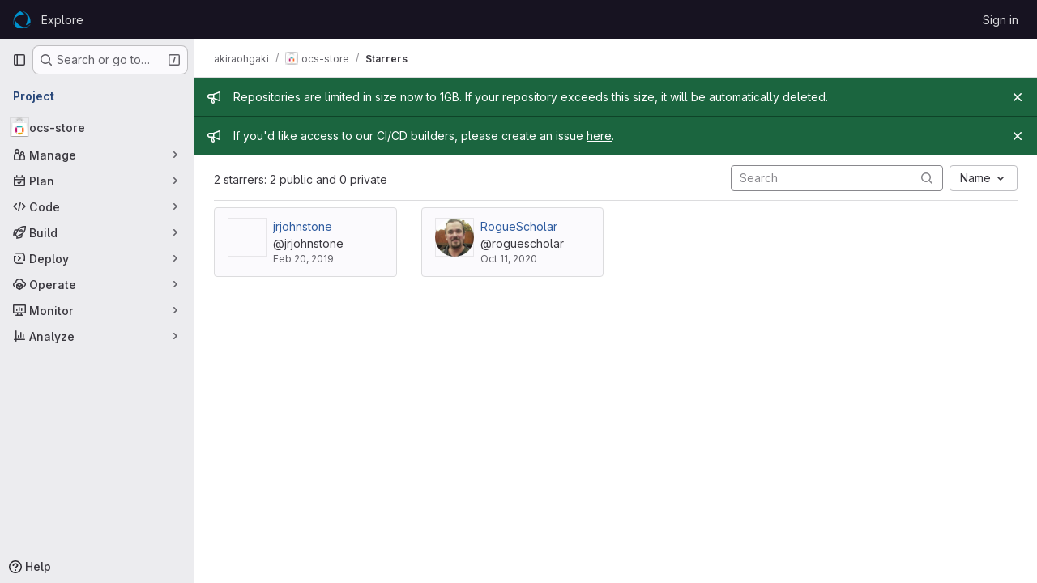

--- FILE ---
content_type: text/css; charset=utf-8
request_url: https://www.opencode.net/assets/page_bundles/users-e7bd72d757ea03f15ad9041c7e15045ad255dba8019359295146fd76e5f091b9.css
body_size: 138
content:
.user-search-btn{top:1px;color:var(--gl-text-color-disabled, var(--gl-color-neutral-400, #89888d));background:rgba(0,0,0,0);border:0;outline:0}.content-list.members-list li{display:flex;justify-content:space-between}.content-list.members-list li .list-item-name{float:none;display:flex;flex:1}.card-body .user-info{float:left}.card-body .user-info .user{color:var(--gl-text-color-default, var(--gl-color-neutral-800, #3a383f));font-weight:600}
